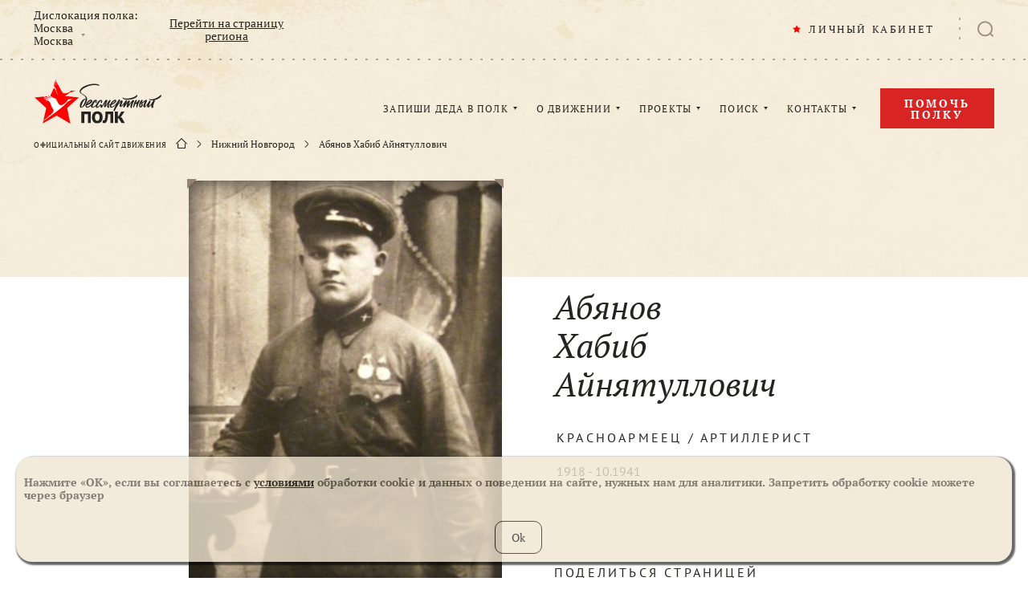

--- FILE ---
content_type: text/html; charset=UTF-8
request_url: https://www.moypolk.ru/soldier/abyanov-habib-aynyatullovich
body_size: 11492
content:
<!DOCTYPE html>
<html lang="ru" xmlns:og="http://opengraphprotocol.org/schema/" xmlns:fb="http://www.facebook.com/2008/fbml">
<head>
    <meta charset="UTF-8" />
    <meta name="viewport" content="width=device-width,initial-scale=1,minimum-scale=1,maximum-scale=1,user-scalable=no" />

    <title>Бессмертный полк. Нижний Новгород. Абянов Хабиб Айнятуллович</title>

    <meta http-equiv="x-dns-prefetch-control" content="on" />
    <link rel="dns-prefetch" href="//cdn.moypolk.ru" />
    <link rel="dns-prefetch" href="//mc.yandex.ru" />

    <link rel="shortcut icon" type="image/vnd.microsoft.icon" href="https://cdn.moypolk.ru/assets/icons/favicon/favicon.ico" />
    <link rel="apple-touch-icon" href="https://cdn.moypolk.ru/assets/icons/favicon/favicon-60x60.png" sizes="60x60" />
    <link rel="apple-touch-icon" href="https://cdn.moypolk.ru/assets/icons/favicon/favicon-96x96.png" sizes="96x96" />
    <link rel="apple-touch-icon" href="https://cdn.moypolk.ru/assets/icons/favicon/favicon-120x120.png" sizes="120x120" />
    <link rel="apple-touch-icon" href="https://cdn.moypolk.ru/assets/icons/favicon/favicon-144x144.png" sizes="144x144" />
    <link rel="apple-touch-icon" href="https://cdn.moypolk.ru/assets/icons/favicon/favicon-180x180.png" sizes="180x180" />

    <link rel="icon" type="image/png" href="https://cdn.moypolk.ru/assets/icons/favicon/favicon-192x192.png" sizes="192x192" />
    <link rel="icon" type="image/png" href="https://cdn.moypolk.ru/assets/icons/favicon/favicon-180x180.png" sizes="180x180" />
    <link rel="icon" type="image/png" href="https://cdn.moypolk.ru/assets/icons/favicon/favicon-144x144.png" sizes="144x144" />
    <link rel="icon" type="image/png" href="https://cdn.moypolk.ru/assets/icons/favicon/favicon-120x120.png" sizes="120x120" />
    <link rel="icon" type="image/png" href="https://cdn.moypolk.ru/assets/icons/favicon/favicon-96x96.png" sizes="96x96" />
    <link rel="icon" type="image/png" href="https://cdn.moypolk.ru/assets/icons/favicon/favicon-32x32.png" sizes="32x32" />
    <link rel="icon" type="image/png" href="https://cdn.moypolk.ru/assets/icons/favicon/favicon-16x16.png" sizes="16x16" />

    <meta name="keywords" content="Бессмертный полк" />
    <meta name="description" content="Окончил 7 классов. Учился хорошо. Сначала работал в колхозе помощником заведующего огородом. Потом его пригласили работать в колхозную контору, где он работал к..." />
    <meta property="og:title" content="Бессмертный полк. Нижний Новгород. Абянов Хабиб Айнятуллович" />
    <meta property="og:description" content="Окончил 7 классов. Учился хорошо. Сначала работал в колхозе помощником заведующего огородом. Потом его пригласили работать в колхозную контору, где он работал к..." />
    <meta property="og:type" content="website" />
    <meta property="og:url" content="https://www.moypolk.ru/soldier/abyanov-habib-aynyatullovich" />
    <meta property="og:image" content="https://cdn.moypolk.ru/static/resize/w600/og_images/2022/925448.jpeg?updated=1648887555" />
            <meta property="og:image:width" content="600" />
        <meta property="og:image:height" content="450" />
        <meta name="csrf-token" content="yj0dpChoB3hybh7TWwfSInfHptoe4tp1Ylmqw2hr" />

    <link rel="image_src" href="https://cdn.moypolk.ru/static/resize/w600/og_images/2022/925448.jpeg?updated=1648887555" />
    <meta name="twitter:image" content="https://cdn.moypolk.ru/static/resize/w600/og_images/2022/925448.jpeg?updated=1648887555" />
    <meta name="twitter:image:src" content="https://cdn.moypolk.ru/static/resize/w600/og_images/2022/925448.jpeg?updated=1648887555" />
    <meta name="twitter:card" content="summary_large_image" />
    <meta name="twitter:title" content="Бессмертный полк. Нижний Новгород. Абянов Хабиб Айнятуллович" />
    <meta name="twitter:description" content="Окончил 7 классов. Учился хорошо. Сначала работал в колхозе помощником заведующего огородом. Потом его пригласили работать в колхозную контору, где он работал к..." />
    <meta name="twitter:site" content="@moypolkru" />
    <meta property="vk:image" content="https://cdn.moypolk.ru/static/resize/w600/og_images/2022/925448.jpeg?updated=1648887555" />

            <link rel="stylesheet" href="https://cdn.moypolk.ru/styles/styles.min.css?ver=1.8.0" />

                    <script src="https://challenges.cloudflare.com/turnstile/v0/api.js" async defer></script>
        <script type="text/javascript">
        if (/MSIE \d|Trident.*rv:/.test(navigator.userAgent))
            document.write('<script src="https://cdn.moypolk.ru/scripts/svg4everybody.min.js"><\/script>');
        document.write('<script src="https://www.moypolk.ru/scripts/fitie.min.js"><\/script>');

                function checkRecaptcha(token) {
            document.getElementById('js-coordForm').submit();
        }
            </script>

    <style>
        .form__box_id {
            display: none;
        }
    </style>
</head>

<body class="body ">
<button type="button" class="up-button" id="js-upButton"></button>
<div id="PopupRegionsContainer"></div>
<input type="hidden" id="basePath" value="/">
<input type="hidden" id="userData" value="/ajax/user-data">
<header class="page-header" id="js-pageHeader">
    <div class="page-header__search-categories" id="js-phSearchCategory">
        <div class="page-header__search-form-title">
            В какой категории Вы хотите продолжить искать?
        </div>
        <a href="https://www.moypolk.ru/search" class="page-header__search-form-link  page-header__search-form-link--active js-search-link">Все категории</a>
<a href="https://www.moypolk.ru/search/soldiers" data-type="soldiers" class="page-header__search-form-link js-search-link">Истории ветеранов</a>
<a href="https://www.moypolk.ru/search/unknowns" data-type="unknowns" class="page-header__search-form-link js-search-link">Неизвестный солдат</a>
<a href="https://www.moypolk.ru/search/news" data-type="news" class="page-header__search-form-link js-search-link">Новости</a>
<!--<a href="https://www.moypolk.ru/search/finds" data-type="finds" class="page-header__search-form-link js-search-link">Объявления</a>-->
<a href="https://www.moypolk.ru/search/gauptvahta" data-type="gauptvahta" class="page-header__search-form-link js-search-link">Гауптвахта</a>
<a href="https://www.moypolk.ru/search/creations" data-type="creations" class="page-header__search-form-link js-search-link">Творчество</a>
<a href="https://www.moypolk.ru/search/users" data-type="users" class="page-header__search-form-link js-search-link">Пользователи</a>
<a href="https://www.moypolk.ru/search/results" data-type="results" class="page-header__search-form-link js-search-link">Результаты работы Центра Поисковой Работы</a>
<a href="https://www.moypolk.ru/search/forum" data-type="forum" class="page-header__search-form-link js-search-link">Поисковый портал</a>
<a href="https://www.moypolk.ru/search/podcasts" data-type="podcasts" class="page-header__search-form-link js-search-link">Подкасты</a>
<!--<a href="https://www.moypolk.ru/search/photo" data-type="photo" class="page-header__search-form-link js-search-link">Фото</a>-->
<a href="https://www.moypolk.ru/search/posts" data-type="posts" class="page-header__search-form-link js-search-link">Строй Бессмертного Полка</a>
    </div>
    <div class="page-header__wrapper">
        <div class="page-header__plank">
            <div class="page-header__plank-inner">
                <a href="/" class="page-header__plank-index-link">
                    <svg width="92" height="32">
                        <use xlink:href="https://www.moypolk.ru/assets/icons/symbols.svg#logo"
                             xmlns:xlink="http://www.w3.org/1999/xlink"></use>
                    </svg>
                </a>
                <button type="button" class="page-header__plank-btn  js-phFormBtn">
                    <svg class="page-header__search-svg" width="23" height="22">
                        <use xlink:href="https://www.moypolk.ru/assets/icons/symbols.svg#search"
                             xmlns:xlink="http://www.w3.org/1999/xlink"></use>
                    </svg>
                </button>
            </div>
            <button type="button" class="page-header__toggle" id="js-phPlankToggle"></button>
        </div>

        <div class="page-header__search" id="js-phSearch">
            <div class="page-header__search-container">

                <div class="page-header__search-forms">
                    <form action="/search" method="get" class="page-header__text-form" id="js-phTextForm">
                        <input type="search" name="s" class="page-header__search-input js-search-input" placeholder="Поиск" required id="js-phSearchInput" autocomplete="off" maxlength="100" minlength="2">
                        <button type="submit" class="page-header__search-submit">
                            <svg class="page-header__search-submit-svg" width="14" height="13">
                                <use xlink:href="https://www.moypolk.ru/assets/icons/symbols.svg#search"
                                     xmlns:xlink="http://www.w3.org/1999/xlink"></use>
                            </svg>
                            ПОИСК
                        </button>
                    </form>

            <form action="/search/ajax/photo/cache" method="POST" enctype="multipart/form-data" class="page-header__file-form  js-photoForm">
                <input type="hidden" name="_token" value="yj0dpChoB3hybh7TWwfSInfHptoe4tp1Ylmqw2hr">                <label class="page-header__file-btn" title="Поиск по фото">
                  <svg class="page-header__file-svg" width="20" height="18">
                    <use xlink:href="https://www.moypolk.ru/assets/icons/symbols.svg#photo" xmlns:xlink="http://www.w3.org/1999/xlink"></use>
                  </svg>
                  <input type="file" accept="image/jpeg,image/png" name="photofile" class="page-header__file-input js-photoInput">
                </label>
                <span class="page-header__file-error  js-photoError"></span>
            </form>
        </div>

                <a href="/search" class="page-header__search-link">РАСШИРЕННЫЙ ПОИСК</a>

                <button type="button" class="page-header__search-close" id="js-phSearchClose"></button>
            </div>
        </div>

        <div class="page-header__inner" id="js-phInner">
            <div class="page-header__location">
                <div class="page-header__location-choice">
                    <span class="page-header__location-title">Дислокация полка:</span>
                    <a href="/api/regions" class="page-header__location-name"
                       id="js-regionsOpen">
                        <span class="page-header__location-region js-txt_region_name">Москва</span>
                        <span class="page-header__location-city js-txt_region_city">Москва</span>
                    </a>
                </div>
                <a href="/moscow" class="page-header__location-link js-lnk_region_url">
                    Перейти на страницу региона
                </a>
            </div>

            <div class="page-header__notifications-wrapper" id="js-phNotificationsWrapper">
                <div class="notifications" id="js-notifications">
                    <button type="button" class="notifications__btn" id="js-notificationsBtn">
                        <svg class="notifications__svg" width="20" height="22">
                            <use xlink:href="https://www.moypolk.ru/assets/icons/symbols.svg#bell"
                                 xmlns:xlink="http://www.w3.org/1999/xlink"></use>
                        </svg>
                        <div class="notifications__counter" id="js-notifCounter"></div>
                    </button>
                    <div class="notifications__container">
                        <div class="notifications__header">
                                <span class="notifications__heading">
                                    УВЕДОМЛЕНИЯ
                                </span>
                            <a class="notifications__clear" href="#" id="js-allNotifRead">Все прочитано</a>
                        </div>
                        <div class="notifications__scroll" id="js-navNotificationsScroll">
                            <div class="notifications__list" id="js-navNotificationsList">
                                <div class="notifications__notice" style="display: none" id="js-notifHidden" ></div>
                            </div>
                        </div>
                    </div>
                </div>
            </div>

            <div class="page-header__personal" id="js-pageHeaderPersonal">
                <a class="page-header__personal-link js-lnk_user">
                    <svg class="page-header__personal-link-svg" width="10" height="10">
                        <use xlink:href="https://www.moypolk.ru/assets/icons/symbols.svg#star" xmlns:xlink="http://www.w3.org/1999/xlink"></use>
                    </svg>
                    <span class="js-txt_name">ЛИЧНЫЙ КАБИНЕТ</span>
                </a>
                <div class="emerge  emerge--personal">
                    <a class="emerge__link js-lnk_user">
                        МОЙ ПРОФИЛЬ
                    </a>
                    <a class="emerge__link  js-lnk_user_stories">
                        МОИ ИСТОРИИ
                        <span class="emerge__counter js-txt_stories"></span>
                    </a>
                    <a class="emerge__link  js-lnk_user_marks">
                        МОИ ЗАКЛАДКИ
                        <span class="emerge__counter js-txt_marks"></span>
                    </a>
                    <a class="emerge__link  js-lnk_user_standers">
                        ШТЕНДЕР
                        <span class="emerge__counter js-txt_standers"></span>
                    </a>
                    <a class="emerge__link js-lnk_user_unknown">
                        НЕИЗВЕСТНЫЙ СОЛДАТ
                        <span class="emerge__counter js-txt_unknown"></span>
                    </a>
                    <a class="emerge__link js-lnk_admin_url">
                        АДМИНИСТРИРОВАНИЕ
                    </a>
                    <a href="/logout" class="emerge__link">ВЫХОД</a>
                </div>
            </div>

            <button type="button" class="page-header__search-btn  js-phFormBtn">
                <svg class="page-header__search-svg" width="20" height="20">
                    <use xlink:href="https://www.moypolk.ru/assets/icons/symbols.svg#search" xmlns:xlink="http://www.w3.org/1999/xlink"></use>
                </svg>
            </button>
            <div class="page-header__collapsed" id="js-phCollapsed">
                <nav class="nav">
                    <a href="/" class="nav__index-link">
                        <svg class="nav__index-link-svg" width="292" height="100">
                            <use xlink:href="https://www.moypolk.ru/assets/icons/symbols.svg#logo"
                                 xmlns:xlink="http://www.w3.org/1999/xlink"></use>
                        </svg>
                    </a>
                    <div class="nav__list">
                        <div class="nav__item">
                            <a href="/soldier/create1" class="nav__link">ЗАПИШИ ДЕДА В ПОЛК</a>
                            <div class="emerge">
                                <a href="/instrukcii" class="emerge__link">КАК ЗАПИСАТЬ
                                    ИСТОРИЮ
                                    <br>(ИНСТРУКЦИЯ)</a>
                                <a href="/stender/create" class="emerge__link">СОЗДАТЬ ШТЕНДЕР</a>
                            </div>
                        </div>
                        <div class="nav__item">
                            <a href="/letopis-polka" class="nav__link">О ДВИЖЕНИИ</a>
                            <div class="emerge  emerge--col">
                                <div class="emerge__col">
                                    <a href="/ustav-polka" class="emerge__link">УСТАВ</a>
                                    <a href="/letopis-polka" class="emerge__link">ЛЕТОПИСЬ</a>
                                    <a href="/news" class="emerge__link">НОВОСТИ
                                        ПОЛКА</a>
                                    <a href="/donate?show=oferta" class="emerge__link">ПУБЛИЧНАЯ ОФЕРТА</a>
                                </div>
                                <div class="emerge__col">
                                    <a href="/moscow/news"
                                       class="emerge__link">НОВОСТИ РЕГИОНА</a>
                                    <a href="/faq" class="emerge__link">ВОПРОС-ОТВЕТ</a>
                                    <a href="/gauptvahta" class="emerge__link">ГАУПТВАХТА</a>
                                    <a href="/gallery" class="emerge__link">ФОТО, ВИДЕО</a>
                                </div>
                            </div>
                        </div>
                        <div class="nav__item">
                            <span class="nav__link">ПРОЕКТЫ</span>
                            <div class="emerge">

                                <a href="https://www.moypolk.ru/posts" class="emerge__link">СТРОЙ БЕССМЕРТНОГО ПОЛКА</a>

                                <!-- <a href="/creation" class="emerge__link">ВАШЕ
                                    ТВОРЧЕСТВО</a> -->
                                <a href="/podcasts" class="emerge__link">ПОДКАСТЫ</a>
                                <a href="/forum" class="emerge__link">ПОИСКОВЫЙ ПОРТАЛ</a>
                                <a href="/soldier/unknown" class="emerge__link">НЕИЗВЕСТНЫЙ СОЛДАТ</a>
                                <a href="http://lyubov.moypolk.ru/" class="emerge__link">ЛЮБОВЬЮ ПОБЕДИВ ВОЙНУ</a>
                            </div>
                        </div>
                        <div class="nav__item">
                            <a href="/search" class="nav__link">ПОИСК</a>
                            <div class="emerge">
                                <a href="/centr-poiskovoy-raboty-bessmertnogo-polka" class="emerge__link">ЦЕНТР ПОИСКОВОЙ
                                    РАБОТЫ</a>
                                <a href="/rekomendacii-po-poisku" class="emerge__link">РЕКОМЕНДАЦИИ ПО
                                    ПОИСКУ</a>
                                <a href="/resource" class="emerge__link">ПОИСК ПО ДРУГИМ
                                    РЕСУРСАМ</a>
                                <a href="/search/photo" class="emerge__link">ПОИСК ПО ФОТО</a>
                            </div>
                        </div>
                        <div class="nav__item">
                            <a href="/press-centr" class="nav__link">КОНТАКТЫ</a>
                            <div class="emerge  emerge--r1020">
                                <a href="/moscow/coordinator"
                                   class="emerge__link">ШТАБ ПОЛКА</a>
                                <!-- <a href="/kak-stat-partnerom-polka" class="emerge__link">КАК СТАТЬ КООРДИНАТОРОМ
                                    ПОЛКА</a> -->
                            </div>
                        </div>
                    </div>
                </nav>
                <a href="/donate" class="page-header__help-link  btn2">
                    Помочь полку
                </a>

                <div class="breadcrumbs">
                    <span class="breadcrumbs__title">ОФИЦИАЛЬНЫЙ САЙТ ДВИЖЕНИЯ</span>
                                            <div class="breadcrumbs__link-wrapper  breadcrumbs__link-wrapper--index">
                            <a href="/" class="breadcrumbs__link">
                                <svg class="breadcrumbs__index-svg" width="14" height="13">
                                    <use xlink:href="https://www.moypolk.ru/assets/icons/symbols.svg#home" xmlns:xlink="http://www.w3.org/1999/xlink"></use>
                                </svg>
                            </a>
                        </div>
                                                    <div class="breadcrumbs__link-wrapper">
                                <a href=/nizhniy-novgorod class="breadcrumbs__link">Нижний Новгород</a>
                            </div>
                                                    <div class="breadcrumbs__link-wrapper">
                                <a  class="breadcrumbs__link">Абянов Хабиб Айнятуллович</a>
                            </div>
                                                            </div>
            </div>
        </div>
    </div>
    </header>

    <main class="main  main--soldier">
        <div class="soldier">
                      <div class="soldier__container">
                <div class="soldier__header">
                    <div class="soldier__photo">
                        <div class="soldier__photo-wrapper">
                            <div class="soldier__photo-inner"></div>
                            <img src="https://cdn.moypolk.ru/static/resize/w390/soldiers/photo/2022/04/02/9df67ec58860be3f76bb5d616f3eeb19.jpg"
                                 alt="Абянов Хабиб Айнятуллович" class="soldier__header-image">
                                                    </div>
                        <time datetime="2022-04-02 06:42:12"
                              class="soldier__header-time">02.04.2022</time>
                        
                        
                        
                        
                        
                        
                    </div>
                    <div class="soldier__header-info">
                                                <div class="soldier__name">
                                                            <span>
                                    Абянов
                                </span>
                                <br>
                                                            <span>
                                    Хабиб
                                </span>
                                <br>
                                                            <span>
                                    Айнятуллович
                                </span>
                                <br>
                                                    </div>
                        <div class="soldier__militaty-info">
                            <span class="soldier__header-rank">красноармеец</span>
                            /                            <span class="soldier__header-militaty-speciality">Артиллерист</span>
                        </div>
                        <div class="soldier__header-life-years">
                            <span class="soldier__header-birthday">1918 - 10.1941</span>
                        </div>
                        <h3 class="soldier__share-title">ПОДЕЛИТЬСЯ СТРАНИЦЕЙ</h3>
<div class="share-links share-links--wide">
    <a class="share-links__link  sharer" data-sharer="vk" data-url="https://www.moypolk.ru/soldier/abyanov-habib-aynyatullovich" data-title="Бессмертный полк. Нижний Новгород. Абянов Хабиб Айнятуллович" data-image="https://cdn.moypolk.ru/static/resize/w600/og_images/2022/925448.jpeg?updated=1648887555">Вконтакте
    <svg height="18" width="30" class="share-links__svg">
        <use xlink:href="https://www.moypolk.ru/assets/icons/symbols.svg#soc-vk" xmlns:xlink="http://www.w3.org/1999/xlink"></use>
    </svg>
</a>
<a class="share-links__link  sharer" data-sharer="okru" data-url="https://www.moypolk.ru/soldier/abyanov-habib-aynyatullovich" data-title="Бессмертный полк. Нижний Новгород. Абянов Хабиб Айнятуллович">Одноклассники
    <svg height="12" width="18" class="share-links__svg">
        <use xlink:href="https://www.moypolk.ru/assets/icons/symbols.svg#soc-ok" xmlns:xlink="http://www.w3.org/1999/xlink"></use>
    </svg>
</a></div>                    </div>
                </div>
                                    <div class="soldier__history">
                        <h2 class="soldier__block-title">История солдата</h2>
                        <div class="soldier__text">
                            <p>Окончил 7 классов. Учился хорошо. Сначала работал в колхозе помощником заведующего огородом. Потом его пригласили работать в колхозную контору, где он работал кассиром. Был грамотным, культурным, инициативным. За это он был избран секретарем комсомольской организации села,где работал с большим старанием.</p>

<p>В 1939 году был призван на срочную службу в ряды Красной Армии. Службу проходил в подмосковном городе Подольск. Учился на артиллериста.</p>
                        </div>
                    </div>
                            </div>
                            <div class="soldier__info">
                    <div class="soldier__info-wrapper">
                                                    <div class="soldier__info-item">
                                Регион
                                <span class="soldier__info-value" id="soldierRegion">Нижегородская область</span>
                            </div>
                                                                            <div class="soldier__info-item">
                                Воинское звание
                                <span class="soldier__info-value" id="soldierRank">красноармеец</span>
                            </div>
                                                                            <div class="soldier__info-item">
                                Населенный пункт:
                                <span class="soldier__info-value" id="soldierLocality">Нижний Новгород</span>
                            </div>
                                                                            <div class="soldier__info-item">
                                Воинская специальность
                                <span class="soldier__info-value"
                                      id="soldierMilitatySpeciality">Артиллерист</span>
                            </div>
                                                                            <div class="soldier__info-item">
                                Место рождения
                                <span class="soldier__info-value"
                                      id="soldierBirthPlace">Горьковская обл., Пильнинский р-н, с.Петряксы</span>
                            </div>
                                                                            <div class="soldier__info-item">
                                Годы службы
                                <span class="soldier__info-value" id="soldierServiceYears">1939 1941</span>
                            </div>
                                                                            <div class="soldier__info-item">
                                Дата рождения
                                <span class="soldier__info-value" id="soldierBirthday">1918</span>
                            </div>
                                                                            <div class="soldier__info-item">
                                Дата смерти
                                <span class="soldier__info-value"
                                      id="soldierDeathDate">10.1941</span>
                            </div>
                                            </div>
                    <div class="smoke  smoke--small  js-smoke"></div>
                </div>
                                        <div class="soldier__combat-route">
                    <h2 class="soldier__block-title">Боевой путь</h2>
                    <div class="combat-route">
                                                    <div class="combat-route__item">
                                Место призыва
                                <span class="combat-route__value"
                                      id="combatConscriptionPlace">Краснооктябрьский РВК, Горьковская обл., Краснооктябрьский р-н</span>
                            </div>
                                                
                        
                        
                        
                                                    <div class="combat-route__item">
                                Дата призыва
                                <span class="combat-route__value"
                                      id="combatConscriptionDate">02.1939</span>
                            </div>
                                                
                        
                        
                        
                                                                            <div class="combat-route__item">
                                Завершение боевого пути
                                <span class="combat-route__value" id="combatEndPlace">Беларусь</span>
                            </div>
                                                                                                
                        
                        
                        
                                            </div>
                    <p>В начале июня его с сослуживцами перебросили на смоленские земли. Он писал об этом своим родителям, прощался с ними.</p>

<p>Погиб, сражаясь на рубежах своей Родины, в первые месяцы войны.</p>
                </div>
                        <div class="soldier__memories">
                            </div>
                                                                                                                        <div class="soldier__about">
                <div class="soldier__about-wrapper">
                    <h2 class="soldier__block-title">Автор страницы солдата</h2>
                    <div class="soldier__about-info">
                                                    <div class="soldier__about-item">
                                <span class="soldier__about-heading">Страницу солдата ведёт:</span>
                                <div class="soldier__autor-name">
                                                                            <a href="/user/941342"
                                           class="soldier__region-link">Бедретдинова Эльнара Камилевна - внучатая племянница</a>
                                    
                                    
                                                                    </div>
                            </div>
                                                                            <div class="soldier__about-item">
                                <span class="soldier__about-heading">История солдата внесена в регионы:</span>
                                <div class="soldier__region-links">
                                                                            <a href="https://www.moypolk.ru/nizhniy-novgorod"
                                                                                            class="soldier__region-link">Нижегородская область, Нижний Новгород
                                                                                        </a>
                                                                    </div>
                            </div>
                                            </div>
                                        <div class="soldier__about-links">
                                                    <a href="/contact?id=941342&amp;soldier_id=925448"
                               class="soldier__about-link  btn">
                                <span class="btn__inner">СВЯЗАТЬСЯ С АВТОРОМ</span>
                            </a>
                                                                    </div>
                </div>
                <div class="smoke  smoke--small  js-smoke"></div>
            </div>
                            <div class="soldier-slider  soldier-slider--related">
                    <div class="soldier-slider__title-container  immortal-scr-title-container">
                        <h2 class="soldier-slider__title  immortal-scr-title">Связанные истории</h2>
                    </div>
                    <div class="soldier-slider__list  immortal-scr">
                                                    <div class="soldier-slider__item">
                                <div class="card-veterans card-veterans--static">
                                    <a href="https://www.moypolk.ru/soldier/abyanov-vafa-aynyatullovich" class="card-veterans__link"></a>
                                    <div class="card-veterans__image-wrapper">
                                        <img src="https://cdn.moypolk.ru/static/resize/h280/soldiers/photo/2020/05/04/29f1be29b1ab2f7e40dc899aacd3b338.jpeg"
                                             alt="Абянов Вафа Айнятуллович" class="card-veterans__image">
                                        <div class="card-veterans__image-inner"></div>
                                    </div>
                                    <div class="card-veterans__info">
                                        <div class="card-veterans__name">
                                        <span class="card-veterans__last-name">
                                            Абянов
                                        </span>
                                            <span class="card-veterans__first-name">
                                            Вафа
                                        </span>
                                            <span class="card-veterans__patronymic">
                                            Айнятуллович
                                        </span>
                                        </div>
                                        <span class="card-veterans__rank"></span>
                                        <p class="card-veterans__description  cutted-text">
                                            <p>Абянов Вафа Айнятуллович 1927 г.р. уроженец Горьковской области в 1944 году был призван на фронт.В1945 году участвовал в войне с Японией. Домой вернулся в 1951...</p>
                                        </p>
                                    </div>
                                </div>

                            </div>
                                                    <div class="soldier-slider__item">
                                <div class="card-veterans card-veterans--static">
                                    <a href="https://www.moypolk.ru/soldier/abyanov-zhafyar-aynyatullovich" class="card-veterans__link"></a>
                                    <div class="card-veterans__image-wrapper">
                                        <img src="https://cdn.moypolk.ru/static/resize/h280/soldiers/photo/2022/03/29/8c907c312a87a9aaefe428ac3507acc6.jpg"
                                             alt="Абянов Жафяр Айнятуллович" class="card-veterans__image">
                                        <div class="card-veterans__image-inner"></div>
                                    </div>
                                    <div class="card-veterans__info">
                                        <div class="card-veterans__name">
                                        <span class="card-veterans__last-name">
                                            Абянов
                                        </span>
                                            <span class="card-veterans__first-name">
                                            Жафяр
                                        </span>
                                            <span class="card-veterans__patronymic">
                                            Айнятуллович
                                        </span>
                                        </div>
                                        <span class="card-veterans__rank">Сержант</span>
                                        <p class="card-veterans__description  cutted-text">
                                            <p>Был дисциплинированным, трудолюбивым. Окончил 7 классов и сразу пошел работать в колхоз. Сначала работал с отцом - конюхом, затем помощником зав.огородом колхоз...</p>
                                        </p>
                                    </div>
                                </div>

                            </div>
                                            </div>
                </div>
                    </div>
    </main>

        <script src="https://cdn.moypolk.ru/scripts/jquery-3.2.1.min.js"></script>
        <script src="https://cdn.moypolk.ru/scripts/jquery.dotdotdot.min.js"></script>
        <script src="https://cdn.moypolk.ru/scripts/jquery.overlayScrollbars.min.js"></script>
        <script src="https://cdn.moypolk.ru/scripts/jquery.magnific-popup.min.js"></script>
        <script src="https://cdn.moypolk.ru/scripts/sharer.min.js"></script>
        <script src="https://cdn.moypolk.ru/scripts/jquery.validate.min.js"></script>
    <script src="https://cdn.moypolk.ru/scripts/jquery.validate-advance.min.js?v=1.5.8"></script>
            <script src="https://cdn.moypolk.ru/scripts/pixi.min.js"></script>
    <script src="https://cdn.moypolk.ru/scripts/smoke.min.js"></script>
        <script src="https://cdn.moypolk.ru/scripts/js.cookie.min.js"></script>
    <script src="https://cdn.moypolk.ru/scripts/main.min.js?v=1.6.10"></script>

    <script src="https://cdn.moypolk.ru/scripts/manifest.js"></script>
    <script src="https://cdn.moypolk.ru/scripts/vendor.js"></script>
    <script src="https://cdn.moypolk.ru/scripts/application.js?v=1.95"></script>
    <script src="https://cdn.moypolk.ru/scripts/search.js?v=1.13"></script>

    <script>
        var link;
        /**
         *
         * Запрос на добавление закладки в профиль
         *
         */
        $(document).ready(function () {
            if (0) { // если авторизованный пользователь - показываем кнопку "Добавить/Удалить закладку"
                var bookmarkClass = '.soldier__header-bookmark-btn, .to-bookmark';
                var del = false;

                setBookmarkButtons(del);
                $(bookmarkClass).css({'opacity': '1', 'visibility': 'visible'});

                $(bookmarkClass).click(function () {
                    $.ajax({
                        type: "POST",
                        url: url,
                        data: {
                            'soldier_id': "925448",
                        },
                        headers: {
                            'X-CSRF-TOKEN': $('[name=_token]').val()
                        },
                    })
                        .fail(function (data) {
                            // alert("Обнаружены ошибки: " + data.responseJSON.error)
                            console.log(data);
                        })
                        .done(function (data) {
                            setBookmarkButtons(data.id !== undefined);

                            var span = $('#ajax-upd-count-bookmark');
                            var num = parseInt(span.text());
                            if (data.id) {
                                if (num || num == 0) {
                                    span.text(++num);
                                }
                            } else {
                                if (num) {
                                    span.text(--num);
                                }
                            }
                        });
                    return false;
                });
            }

        });

        /**
         *
         * @param delete_bookmarks - если == true нужна кнопка Удалить. Иначе - Добавить
         */
        function setBookmarkButtons(delete_bookmarks) {
            var text;

            if (delete_bookmarks) {
                text = "УДАЛИТЬ ИЗ ЗАКЛАДОК";
                url = "/user/ajax/mark/delete/925448";
            } else {
                text = "ДОБАВИТЬ В ЗАКЛАДКИ";
                url = "/user/ajax/mark/add";
            }
            $('.soldier__header-bookmark-btn .btn__inner, .to-bookmark .btn__inner').html(text)
        }
    </script>

<input type="hidden" id="regionsPath" value="/api/regions.json">
    <style>
    .eu-popup{
        position:fixed;
        display: flex;
        justify-content: center;
        align-items: center;
        align-content: center;
        padding: 10px 10px 20px 10px;
        z-index: 4242;
        flex-wrap: wrap;
        background-color: #f0e5d1;
        box-shadow: 2px 2px 2px 2px rgba(0,0,0,0.75);
        margin: 20px;
        border-radius: 20px;
        bottom: 0px;
        color: #655d54;
        opacity: 0.8;
        font-size: 14px; 
    }
    .eu-popup-button {
        background-color: #f0e5d1;
        padding: 10px;
        padding-left: 20px;
        padding-right: 20px;
        border: 1px #332827 solid;
        border-radius: 10px;
        font-size: 14px;
        line-height: 1.5;
    }

    .eu-popup-button:last-child {
        margin-left: 10px;
    }

    .eu-popup-button:hover {
        background-color: #e4d7c3;
        cursor: pointer;
    }
</style>

<div id="eu-cookie-consent" style="" class="eu-popup">
    
            <div style="width: 100%">
            <p>
                <b>
                    
                                            Нажмите «ОК», если вы соглашаетесь с <a target="_blank" href="/documents/Politika_obrabotki_personalnyh_dannyh.pdf">условиями</a> обработки cookie и данных о поведении на сайте, нужных нам для аналитики. Запретить обработку cookie можете через браузер
                                    </b>
            </p>
        </div>
        
    
    <script>
        function euCookieConsentSetCheckboxesByClassName(classname) {
            checkboxes = document.getElementsByClassName('eu-cookie-consent-cookie');
            for (i = 0; i < checkboxes.length; i++) {
                checkboxes[i].setAttribute('checked', 'checked');
                checkboxes[i].checked = true;
            }
            //document.getElementById("eu-cookie-consent-form").requestSubmit();
            saveCookie();
            var cookie_date = new Date();
            cookie_date.setYear(cookie_date.getFullYear() + 1);
            //let name = 'moypolk_cookie_consent'
            //document.cookie = "name="+name+";expires=" + cookie_date.toUTCString();
            document.cookie = "name='moypolkcookie';expires=" + cookie_date.toUTCString();
            document.getElementById("eu-cookie-consent").style.display = "none";
            
        }
        function saveCookie(){
            let token = $('csrf-token').attr("content");
            $.ajax({
                url: "/saveTheCookie",
                type: 'POST',
                data: {
                    '_csrf-frontend': token,
                },
                success: function (response) {
                    console.log("saveCookie success");
                    //console.log("saveCookie response: ", response);
                    return true;
                },
                error: function( jqXHR, textStatus, errorThrown) {
                    console.log("saveCookie error status:", textStatus);
                    console.log("saveCookie error thrown:", errorThrown);
                }
            });
        };
    </script>

    
    <form action="/saveTheCookie" method="POST" id="eu-cookie-consent-form">
        <div style="margin-top: 20px;">
                            <a class="eu-popup-button"
                        onclick="euCookieConsentSetCheckboxesByClassName('eu-cookie-consent-cookie');">
                                            Ok
                                    </a>
                                </div>
    </form>
</div>

    <footer class="page-footer">
  <div class="clouds clouds--b"></div>
        <div class="page-footer__container">
            <svg class="page-footer__logo" width="174" height="60">
                <use xlink:href="https://www.moypolk.ru/assets/icons/symbols.svg#logo"
                     xmlns:xlink="http://www.w3.org/1999/xlink"></use>
            </svg>
            <p class="page-footer__slogan">ОНИ ДОЛЖНЫ ИДТИ ПОБЕДНЫМ
                <br>СТРОЕМ В ЛЮБЫЕ ВРЕМЕНА</p>
            <ul class="page-footer__links">
                <li class="page-footer__item">
                    <a href="/" class="page-footer__link">ГЛАВНАЯ</a>
                </li>
                <li class="page-footer__item">
                    <a href="/forum" class="page-footer__link">ПОИСКОВЫЙ ПОРТАЛ</a>
                </li>
                <li class="page-footer__item">
                    <a href="/gauptvahta" class="page-footer__link">НАРУШЕНИЕ УСТАВА</a>
                </li>
                <li class="page-footer__item">
                    <a href="/letopis-polka" class="page-footer__link">О ПРОЕКТЕ</a>
                </li>

                <li class="page-footer__item">
                    <a href="/soldier/unknown" class="page-footer__link">НЕИЗВЕСТНЫЙ СОЛДАТ</a>
                </li>
                <li class="page-footer__item">
                    <a href="/news" class="page-footer__link">НОВОСТИ ДВИЖЕНИЯ</a>
                </li>
                <li class="page-footer__item">
                    <a href="/page/documents" class="page-footer__link">ДОКУМЕНТЫ</a>
                </li>
                <li class="page-footer__item">
                    <a href="/faq" class="page-footer__link">ВОПРОС-ОТВЕТ</a>
                </li>

                <li class="page-footer__item">
                    <a href="https://www.moypolk.ru/moscow/soldiers" class="page-footer__link js-regionsoldiers">ИСТОРИИ</a>
                </li>
                <li class="page-footer__item">
                    <a href="/gallery" class="page-footer__link">ФОТО, ВИДЕО</a>
                </li>
                <li class="page-footer__item">
                    <a href="/donate" class="page-footer__link">ПОМОЧЬ ДВИЖЕНИЮ</a>
                </li>
                <li class="page-footer__item">
                    <a href="/press-centr" class="page-footer__link">КОНТАКТЫ</a>
                </li>
                <li class="page-footer__item">
                    <a href="/sitemap" class="page-footer__link">КАРТА САЙТА</a>
                </li>
                <li class="page-footer__item">
                    <a href="/podcasts" class="page-footer__link">ПОДКАСТЫ</a>
                </li>
                <li class="page-footer__item">
                    <a href="/search" class="page-footer__link">ПОИСК</a>
                </li>
                <li class="page-footer__item">
                    <!-- <a href="/coordinator" class="page-footer__link">КООРДИНАТОРЫ</a> -->
                </li>
            </ul>
        </div>
        <div class="page-footer__delimiter  page-footer__delimiter--firrst"></div>
        <div class="page-footer__second">
            <div class="page-footer__subscribe">
                <h4 class="page-footer__heading">ПОДПИШИТЕСЬ НА НОВОСТИ И ОБНОВЛЕНИЯ</h4>
                <form class="page-footer__subscribe-form" id="js-footerSubscribe">

                    <input type="text" name="email" class="page-footer__subscribe-input" placeholder="ВАШ E-MAIL" required>
                    <button type="submit" class="page-footer__subscribe-submit">ПОДПИСАТЬСЯ</button>
                </form>
                <div class="search__form__msg search__form__msg--agreement">
                    Нажимая на кнопку "ПОДПИСАТЬСЯ", Вы соглашаетесь получать информационные рассылки от РИПОД "БЕССМЕРТНЫЙ ПОЛК" (ИНН: 7017997033)
                </div>

                <div class="page-footer__subscribe-msg  success-msg">
                    <span class="success-msg__row-1">Спасибо!</span>
                    <span class="success-msg__row-2">Ваша подписка оформлена</span>
                </div>
                <div class="page-footer__subscribe-error  success-msg">
                    <span class="success-msg__row-1">Ошибка!</span>
                    <span class="success-msg__row-2">Пожалуйста, попробуйте позже.</span>
                </div>
            </div>
            <div class="page-footer__social">
                <h4 class="page-footer__heading">ПРИСОЕДИНЯЙТЕСЬ К НАМ</h4>
                <div class="page-footer__social-links">
                    
                    <a href="https://vk.com/moypolk" class="page-footer__social-link" target="_blank" rel="nofollow">Вконтакте
                        <svg height="22" width="32"
                             class="page-footer__social-link-svg  page-footer__social-link-svg--vk">
                            <use xlink:href="https://www.moypolk.ru/assets/icons/symbols.svg#soc-vk"
                                 xmlns:xlink="http://www.w3.org/1999/xlink"></use>
                        </svg>
                    </a>
                    
                    
                                        
                    







                    
                    







                    
                    
                    <a href="https://www.youtube.com/moypolk?sub_confirmation=1" class="page-footer__social-link" target="_blank" rel="nofollow">Ютуб
                        <svg height="22" width="29"
                             class="page-footer__social-link-svg  page-footer__social-link-svg--ytb">
                            <use xlink:href="https://www.moypolk.ru/assets/icons/symbols.svg#soc-youtube"
                                 xmlns:xlink="http://www.w3.org/1999/xlink"></use>
                        </svg>
                    </a>
                    
                    <a href="https://zen.yandex.ru/id/5a8aff15865165dfbdd603ec" class="page-footer__social-link" target="_blank" rel="nofollow">Zen
                        <svg height="22" width="22" class="page-footer__social-link-svg  page-footer__social-link-svg--zen">
                            <use xlink:href="https://www.moypolk.ru/assets/icons/symbols.svg#soc-zen" xmlns:xlink="http://www.w3.org/1999/xlink"></use>
                        </svg>
                    </a>
                    
                    <a href="https://t.me/moypolk" target="_blank" rel="nofollow noreferrer noopener" class="page-footer__social-link">Телеграм
                        <svg height="27" width="26"
                            class="page-footer__social-link-svg  page-footer__social-link-svg--fb">
                            <use xlink:href="https://www.moypolk.ru/assets/icons/symbols.svg#telegram"
                            mlns:xlink="http://www.w3.org/1999/xlink"></use>
                        </svg>
                    </a>
                    <a href="https://tamtam.chat/moypolk" class="page-footer__social-link  page-footer__social-link--tamtam" target="_blank" rel="nofollow">ТамТам
                        <svg height="22" width="36"
                             class="page-footer__social-link-svg  page-footer__social-link-svg--tamtam">
                            <use xlink:href="https://www.moypolk.ru/assets/icons/symbols.svg#soc-tam"
                                 xmlns:xlink="http://www.w3.org/1999/xlink"></use>
                        </svg>
                    </a>
                    
                    <a href="https://ok.ru/moypolkru" class="page-footer__social-link" target="_blank" rel="nofollow">OK
                        <svg height="22" width="13" class="page-footer__social-link-svg  page-footer__social-link-svg--ok">
                            <use xlink:href="https://www.moypolk.ru/assets/icons/symbols.svg#soc-ok" xmlns:xlink="http://www.w3.org/1999/xlink"></use>
                        </svg>
                    </a>
                                    </div>
            </div>
        </div>
        <div class="page-footer__delimiter"></div>
        <div class="page-footer__third">










            <div class="page-footer__info">
                <svg class="page-footer__info-icon" width="57" height="50">
                    <use xlink:href="https://www.moypolk.ru/assets/icons/symbols.svg#bird" xmlns:xlink="http://www.w3.org/1999/xlink"></use>
                </svg>

                <p class="page-footer__text">
                    В соответствии с Законом РФ «О персональных данных» все персональные данные сайта moypolk.ru хранятся на серверах на территории РФ. Услуги предоставляются на основании соответствующих договоров.
                </p>
            </div>
        </div>
        <div class="page-footer__vault">
            <div class="page-footer__copyright"><span class="page-footer__copyright-symbol">Ⓒ</span> moypolk.ru
                Бессмертный
                полк
            </div>
            <div class="page-footer__terms-of-use">
                                <a class="page-footer__terms-of-use-link" target="_blank" href="/documents/Politika_obrabotki_personalnyh_dannyh.pdf">Политика обработки персональных данных</a>
                <a class="page-footer__terms-of-use-link" target="_blank" href="/documents/Polzovatelskoe_soglashenie.pdf">Пользовательское соглашение</a>
            </div>
            <a href="http://gitinsky.com/" target="_blank" class="page-footer__copyright  page-footer__copyright--link">Поддержка сайта — DevOps-аутсорсинг Git in Sky</a>
        </div>
        
    </footer>

<!-- Yandex.Metrika counter -->
<script type="text/javascript" >
    (function(m,e,t,r,i,k,a){m[i]=m[i]||function(){(m[i].a=m[i].a||[]).push(arguments)};
        m[i].l=1*new Date();k=e.createElement(t),a=e.getElementsByTagName(t)[0],k.async=1,k.src=r,a.parentNode.insertBefore(k,a)})
    (window, document, "script", "https://mc.yandex.ru/metrika/tag.js", "ym");

    ym(28990935, "init", {
        clickmap:true,
        trackLinks:true,
        accurateTrackBounce:true,
        webvisor:true
    });
</script>
<noscript><div><img src="https://mc.yandex.ru/watch/28990935" style="position:absolute; left:-9999px;" alt="" /></div></noscript>
<!-- /Yandex.Metrika counter -->


<script>
    $('.page-footer__subscribe-submit').click(()=> {
        $.ajax({
            type: "POST",
            url: "/ajax/add_subscribe",
            data:  {
                'email': $('.page-footer__subscribe-input').val(),
            },
            dataType: 'json',
            headers: {
                'X-CSRF-TOKEN': "yj0dpChoB3hybh7TWwfSInfHptoe4tp1Ylmqw2hr"
            },
        })
        .done(function(data) {
            $('.page-footer__subscribe-msg-1').text(data.message1);
            $('.page-footer__subscribe-msg-2').text(data.message2);
            $('.page-footer__subscribe-msg').addClass('success-msg--active');
        })
        .fail(function (response) {
            let text;
            if (typeof response.responseJSON.errors != 'undefined' && response.responseJSON.errors.email.length) {
                text = response.responseJSON.errors.email[0];
            } else {
                text = 'Произошла ошибка.';
            }
            $('input[name=subscribe-email]').after('<label id="email-error" class="error" for="email" style="display: block">'
                + text +
                '</label>');
        });
        return false;
    })
</script>

</body>

</html>
